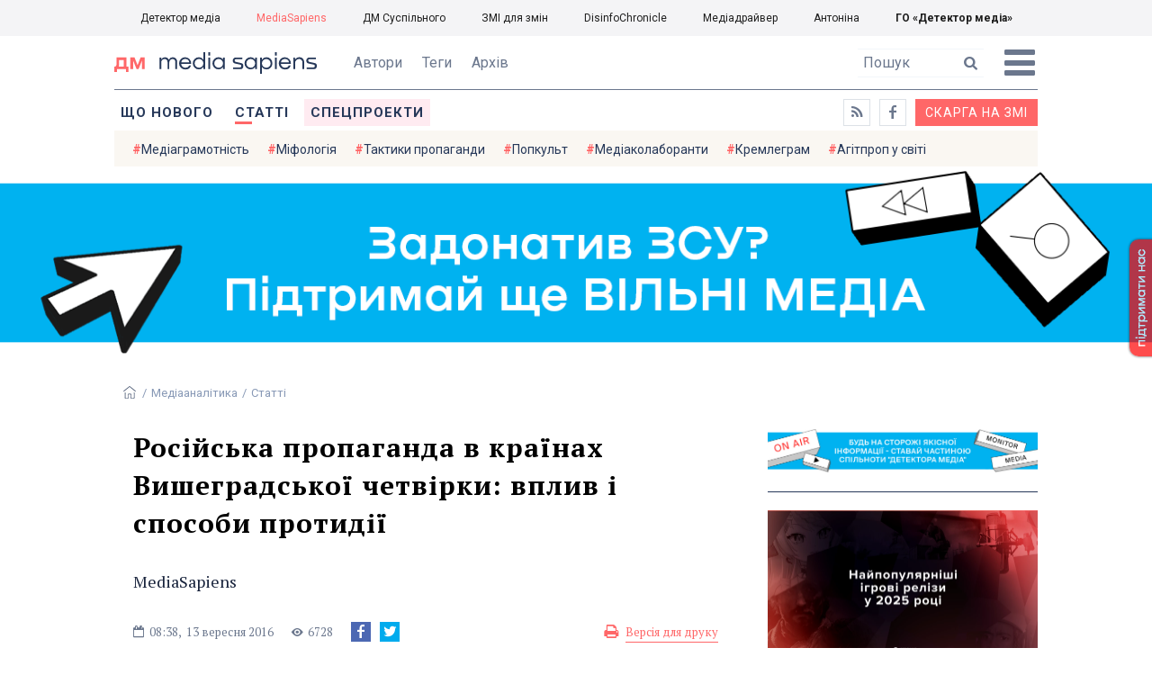

--- FILE ---
content_type: text/html; charset=utf-8
request_url: https://ms.detector.media/mediaanalitika/post/17423/2016-09-13-rosiyska-propaganda-v-krainakh-vyshegradskoi-chetvirky-vplyv-i-sposoby-protydii/
body_size: 22105
content:
<!DOCTYPE html>
<html lang="uk">
<head>
<meta http-equiv="content-type" content="text/html; charset=utf-8"/>

<base href="https://ms.detector.media/">
<link type="image/x-icon" href="/content/506/image/favicon.ico" rel="shortcut icon" />

<link rel="canonical" href="https://ms.detector.media/mediaanalitika/post/17423/2016-09-13-rosiyska-propaganda-v-krainakh-vyshegradskoi-chetvirky-vplyv-i-sposoby-protydii/" />


<meta name="viewport" content="width=device-width, initial-scale=1, user-scalable=yes">
        
<title>Російська пропаганда в країнах Вишеградської четвірки: вплив і способи протидії - MediaSapiens.</title>
            
<meta name="description" content="Вплив кремлівської пропаганди відчувається в усіх чотирьох країнах: Чехії, Угорщині, Польщі та Словаччині. Експерти вважають, що лише викривати її недостатньо. Найефективніші методи протидії &ndash; критичне мислення, вивчення українського досвіду й підтримка якісних російськомовних медіа.">
            
<meta name="keywords" content="ТИП Статті,російська пропаганда,Польща,Угорщина,Медіааналітика,Чехія,Словаччина,протидія пропаганді,Вишеградська четвірка,mediasapiens,ДМ">
<meta name="news_keywords" content="ТИП Статті,російська пропаганда,Польща,Угорщина,Медіааналітика,Чехія,Словаччина,протидія пропаганді,Вишеградська четвірка,mediasapiens,ДМ" />

            
<meta name="robots" content="max-image-preview:standard">
<meta name="image" content="https://ms.detector.media/doc/images/news/17423/ArticleImage_17423.png">
<link rel="image_src" href="https://ms.detector.media/doc/images/news/17423/ArticleImage_17423.png">

<meta name="Author" content="MediaSapiens" />
            
<meta property="fb:app_id" content="1996377033719321"/>

<meta property="og:locale" content="uk_UA" />
<meta property="og:title" content="Російська пропаганда в країнах Вишеградської четвірки: вплив і способи протидії"/>
<meta property="og:type" content="article"/>
<meta property="og:url" content="https://ms.detector.media/mediaanalitika/post/17423/2016-09-13-rosiyska-propaganda-v-krainakh-vyshegradskoi-chetvirky-vplyv-i-sposoby-protydii/"/>
<meta property="og:site_name" content="ms.detector.media"/>
<meta property="og:description" content="Вплив кремлівської пропаганди відчувається в усіх чотирьох країнах: Чехії, Угорщині, Польщі та Словаччині. Експерти вважають, що лише викривати її недостатньо. Найефективніші методи протидії &ndash; критичне мислення, вивчення українського досвіду й підтримка якісних російськомовних медіа."/>
<meta property="og:updated_time" content="2016-09-13T08:38:00+03:00" />
<meta property="og:image:width" content="610"/>
<meta property="og:image:height" content="348"/>
<meta property="og:image" content="https://ms.detector.media/doc/images/news/17423/ArticleImage_17423.png" />
<meta property="og:image:alt" content="Російська пропаганда в країнах Вишеградської четвірки: вплив і способи протидії"/>
<link rel="apple-touch-icon" href="/content/506/image/apple-touch-icon.png">

<meta property="article:section" content="Статті" />
<meta property="article:published_time" content="2016-09-13T08:38:00+03:00" />
<meta property="article:author" content="MediaSapiens">
<meta property="article:tag" content="ТИП Статті,російська пропаганда,Польща,Угорщина,Медіааналітика,Чехія,Словаччина,протидія пропаганді,Вишеградська четвірка,mediasapiens,ДМ" />
<meta property="article:modified_time" content="2016-09-13T08:38:00+03:00" />

<meta name="twitter:card" content="summary">
<meta name="twitter:creator" content="creator">
<meta name="twitter:site" content="@DetectorMedia">
<meta name="twitter:url" content="https://ms.detector.media/mediaanalitika/post/17423/2016-09-13-rosiyska-propaganda-v-krainakh-vyshegradskoi-chetvirky-vplyv-i-sposoby-protydii/" />
<meta name="twitter:description" content="Вплив кремлівської пропаганди відчувається в усіх чотирьох країнах: Чехії, Угорщині, Польщі та Словаччині. Експерти вважають, що лише викривати її недостатньо. Найефективніші методи протидії &ndash; критичне мислення, вивчення українського досвіду й підтримка якісних російськомовних медіа." />
<meta name="twitter:title" content="Російська пропаганда в країнах Вишеградської четвірки: вплив і способи протидії" />
<meta name="twitter:image" content="https://ms.detector.media/doc/images/news/17423/ArticleImage_17423.png" />
<meta name="twitter:image:src" content="https://ms.detector.media/doc/images/news/17423/ArticleImage_17423.png">




<script type="application/ld+json">
{
    "@context": "https://schema.org",
    "@type": "NewsArticle",
    "headline": "Російська пропаганда в країнах Вишеградської четвірки: вплив і способи протидії",
    "name": "Російська пропаганда в країнах Вишеградської четвірки: вплив і способи протидії",
    "url": "https://ms.detector.media/mediaanalitika/post/17423/2016-09-13-rosiyska-propaganda-v-krainakh-vyshegradskoi-chetvirky-vplyv-i-sposoby-protydii/",
    "datePublished": "2016-09-13T08:38:00+03:00",
    "dateModified": "2016-09-13T08:38:00+03:00",
    "description": "Вплив кремлівської пропаганди відчувається в усіх чотирьох країнах: Чехії, Угорщині, Польщі та Словаччині. Експерти вважають, що лише викривати її недостатньо. Найефективніші методи протидії &ndash; критичне мислення, вивчення українського досвіду й підтримка якісних російськомовних медіа.",
    "mainEntityOfPage": {
        "@type":"WebPage",
        "@id":"https://ms.detector.media/mediaanalitika/post/17423/2016-09-13-rosiyska-propaganda-v-krainakh-vyshegradskoi-chetvirky-vplyv-i-sposoby-protydii/"
    },
    "author": {
    "@type": "Person",
    "name": "MediaSapiens"
    },
    "image": {
        "@type": "ImageObject",
        "url": "https://ms.detector.media/doc/images/news/17423/ArticleImage_17423.png",
        "width": 610,
        "height": 348
    },
    "publisher": {
        "@type": "Organization",
        "name": "Детектор медіа",
        "logo": {
            "@type": "ImageObject",
            "url": "https://ms.detector.media/content/506/image/logo_ms.jpg",
            "width": 1200,
            "height": 1200
        }
    }
    
}
</script>




<link rel="stylesheet" property="stylesheet" type="text/css" href="/content/506/css/style.css?v=45" >
<link rel="stylesheet" property="stylesheet" type="text/css" href="/content/506/css/style.9x.css?v=15" />
<link rel="stylesheet" property="stylesheet" type="text/css" href="/content/506/css/style.7x.css?v=14" />
<link rel="stylesheet" property="stylesheet" type="text/css" href="/content/506/css/style.3x.css?v=14" />

<link rel="stylesheet" property="stylesheet" type="text/css" href="/modules/md_scrollpage/md.scrollpage.css?v=1" />
<link rel="stylesheet" property="stylesheet" type="text/css" href="/modules/archive/class.archive.css?v=1" />
<link rel="stylesheet" property="stylesheet" type="text/css" href="/modules/md_vote/md.vote.css?v=4" />
<link rel="stylesheet" property="stylesheet" type="text/css" media="all" href="/modules/md_photobank/md.photobank.css?v=4"/>
<link rel="stylesheet" property="stylesheet" type="text/css" media="all" href="/modules/md_filebase/md.filebase.css?v=2"/>

<script src="/modules/md_photobank/md.photobank.js"></script>
<script src="/scripts/scripts.js?v=7"></script>

<link type="application/rss+xml" title="Російська пропаганда в країнах Вишеградської четвірки: вплив і способи протидії - MediaSapiens." href="https://ms.detector.media/rss/" rel="alternate" />


<link rel="stylesheet" property="stylesheet" type="text/css" href="/content/506/css/brendering.css?v=7" />



<link href="https://fonts.googleapis.com/css?family=PT+Serif:400,400i,700,700i&display=swap&subset=cyrillic,cyrillic-ext,latin-ext" rel="stylesheet">
<link href="https://fonts.googleapis.com/css?family=Roboto:400,400i,500,500i,700,700i&display=swap&subset=cyrillic,cyrillic-ext" rel="stylesheet">

<!--head script-->


<!-- Global site tag (gtag.js) - Google Analytics -->
<script async src="https://www.googletagmanager.com/gtag/js?id=UA-16884753-2"></script>
<script>
  window.dataLayer = window.dataLayer || [];
  function gtag(){dataLayer.push(arguments);}
  gtag('js', new Date());

  gtag('config', 'UA-16884753-2');
  gtag('config', 'UA-199631694-1');
  gtag('config', 'AW-609896921');
</script>
<!-- End Google Analytics --></head><body id="body" class=""><div class="banner_brend"></div><div class="dm_brend"><div class="menu_4"><div class="sitemenu_title siteid_610 sitetype_S sitelimit_0 sitelevel_1 site_mset site_mset_610"><div class="sitemenu_link"><a href="/page//page/podsites//">Проєкти ГО «ДЕТЕКТОР МЕДІА»</a><div class="sitepodmenu_1"><div class="sitemenu_title siteid_611 sitetype_R sitelimit_0 sitelevel_0 "><div class="sitemenu_link"><a href="https://detector.media/">Детектор медіа</a></div></div><div class="sitemenu_title siteid_612 sitetype_R sitelimit_1 sitelevel_0 site_mset site_mset_612"><div class="sitemenu_link"><a href="/">MediaSapiens</a></div></div><div class="sitemenu_title siteid_613 sitetype_R sitelimit_2 sitelevel_0 "><div class="sitemenu_link"><a href="https://stv.detector.media">ДМ Суспільного</a></div></div><div class="sitemenu_title siteid_614 sitetype_R sitelimit_3 sitelevel_0 "><div class="sitemenu_link"><a href="https://zz.detector.media">ЗМІ для змін</a></div></div><div class="sitemenu_title siteid_617 sitetype_R sitelimit_4 sitelevel_0 "><div class="sitemenu_link"><a href="https://desinfo.detector.media/">DisinfoChronicle</a></div></div><div class="sitemenu_title siteid_607 sitetype_R sitelimit_5 sitelevel_0 "><div class="sitemenu_link"><a href="http://mediadriver.online">Медіадрайвер</a></div></div><div class="sitemenu_title siteid_618 sitetype_R sitelimit_6 sitelevel_0 "><div class="sitemenu_link"><a href="https://antonina.detector.media">Антоніна</a></div></div><div class="sitemenu_title siteid_608 sitetype_R sitelimit_7 sitelevel_0 "><div class="sitemenu_link"><a href="https://go.detector.media">ГО «Детектор медіа»</a></div></div></div></div></div></div><div class="siteSubMenu" id="siteSubMenu"><div class="submenu_blk_2"><div class="clsBtnBlk"><div class="clsBtnOff" onclick="rplClass('body','menu_show','menu_hide');"></div><div class="clsBtnOn" onclick="rplClass('body','menu_hide','menu_show');"></div></div><div class="siteHeadLogo"><a href="https://detector.media" class="dop_logo"></a><a href="/" class="ind_logo"></a></div><div class="submenu_blk"><div class="submenu_title subid_508 subtype_E sublimit_0 sublevel_1 "><div class="submenu_link"><a href="/authors/all/">Автори</a><div class="subpodmenu_1"></div></div></div><div class="submenu_title subid_523 subtype_E sublimit_1 sublevel_1 "><div class="submenu_link"><a href="/tag/all/">Теги</a><div class="subpodmenu_1"></div></div></div><div class="submenu_title subid_509 subtype_E sublimit_2 sublevel_1 "><div class="submenu_link"><a href="/archive/">Архів</a><div class="subpodmenu_1"></div></div></div></div><div class="top_search"><form action="https://ms.detector.media/search/" method="post"><div class="top_search_txt"><input type="text" name="search" value=" Пошук" onfocus="if(this.value==' Пошук')this.value='';" onblur="if(this.value=='')this.value=' Пошук';"></div><div class="top_search_btn"><input type="submit" value="f"></div></form></div></div></div><div class="siteTopMenu" id="siteTopMenu"><div class="topmenu_blk"><div class="topmenu_blk_in"><div class="topmenu_title topid_503 toptype_E toplimit_0 toplevel_1 "><div class="topmenu_link"><a href="/type/1/">Що нового</a><div class="toppodmenu_1"></div></div></div><div class="topmenu_title topid_504 toptype_E toplimit_1 toplevel_1 top_mset top_mset_504"><div class="topmenu_link"><a href="/type/4/">Статті</a><div class="toppodmenu_1"></div></div></div><div class="topmenu_title topid_505 toptype_E toplimit_2 toplevel_1 "><div class="topmenu_link"><a href="/type/5/">Інтерв'ю</a><div class="toppodmenu_1"></div></div></div><div class="topmenu_title topid_507 toptype_E toplimit_3 toplevel_1 "><div class="topmenu_link"><a href="/type/11/">Мультимедіа</a><div class="toppodmenu_1"></div></div></div><div class="topmenu_title topid_621 toptype_R toplimit_4 toplevel_1 "><div class="topmenu_link"><a href="/tag/19278/">Центр досліджень</a><div class="toppodmenu_1"></div></div></div><div class="topmenu_title topid_521 toptype_E toplimit_5 toplevel_1 "><div class="topmenu_link"><a href="/module/specprojects/">Спецпроекти</a><div class="toppodmenu_1"></div></div></div><div class="topmenu_title topid_520 toptype_E toplimit_6 toplevel_1 "><div class="topmenu_link"><a href="https://docs.google.com/forms/d/e/1FAIpQLSd_qr3Gt3hVmJVV6f81_HJsg-H7lUwW_piTGHH0734oCqKGig/viewform?usp=sf_link">Скарга на ЗМІ</a><div class="toppodmenu_1"></div></div></div><div class="topmenu_title topid_519 toptype_E toplimit_7 toplevel_1 "><div class="topmenu_link"><a href="https://www.facebook.com/ms.detector.media/">a</a><div class="toppodmenu_1"></div></div></div><div class="topmenu_title topid_516 toptype_E toplimit_8 toplevel_1 "><div class="topmenu_link"><a href="/rss/">e</a><div class="toppodmenu_1"></div></div></div><div class="topmenu_title topid_619 toptype_R toplimit_9 toplevel_1 "><div class="topmenu_link"><a href="/tag/17439/">Індекс медіаграмотності</a><div class="toppodmenu_1"></div></div></div></div></div></div><div class="siteTagMenu" id="siteTagMenu"><div class="tagmenu_blk"><div class="tagmenu_title tagmenu_limit_1  "><a href="/tag/21/">Медіаграмотність</a></div><div class="tagmenu_title tagmenu_limit_2  "><a href="/tag/5850/">Міфологія</a></div><div class="tagmenu_title tagmenu_limit_3  "><a href="/tag/18807/">Тактики пропаганди</a></div><div class="tagmenu_title tagmenu_limit_4  "><a href="/tag/18288/">Попкульт</a></div><div class="tagmenu_title tagmenu_limit_5  "><a href="/tag/18786/">Медіаколаборанти</a></div><div class="tagmenu_title tagmenu_limit_6  "><a href="/tag/18806/">Кремлеграм</a></div><div class="tagmenu_title tagmenu_limit_7  "><a href="/tag/18808/">Агітпроп у світі</a></div><div class="tagmenu_title tagmenu_limit_8  "><a href="/tag/18126/">MediaSapiens пояснює</a></div><div class="tagmenu_title tagmenu_limit_9  "><a href="/tag/18073/">Досьє</a></div><div class="tagmenu_title tagmenu_limit_10 tagmenu_end "><a href="/tag/896/">моніторинг</a></div></div></div><div class="up_menu_blk"><div class="up_menu_1 up_menu"><div class="up_menu_ttl">ГОЛОВНЕ МЕНЮ</div><div class="topmenu_title topid_503 toptype_E toplimit_0 toplevel_1 "><div class="topmenu_link"><a href="/type/1/">Що нового</a><div class="toppodmenu_1"></div></div></div><div class="topmenu_title topid_504 toptype_E toplimit_1 toplevel_1 top_mset top_mset_504"><div class="topmenu_link"><a href="/type/4/">Статті</a><div class="toppodmenu_1"></div></div></div><div class="topmenu_title topid_505 toptype_E toplimit_2 toplevel_1 "><div class="topmenu_link"><a href="/type/5/">Інтерв'ю</a><div class="toppodmenu_1"></div></div></div><div class="topmenu_title topid_507 toptype_E toplimit_3 toplevel_1 "><div class="topmenu_link"><a href="/type/11/">Мультимедіа</a><div class="toppodmenu_1"></div></div></div><div class="topmenu_title topid_621 toptype_R toplimit_4 toplevel_1 "><div class="topmenu_link"><a href="/tag/19278/">Центр досліджень</a><div class="toppodmenu_1"></div></div></div><div class="topmenu_title topid_521 toptype_E toplimit_5 toplevel_1 "><div class="topmenu_link"><a href="/module/specprojects/">Спецпроекти</a><div class="toppodmenu_1"></div></div></div><div class="topmenu_title topid_520 toptype_E toplimit_6 toplevel_1 "><div class="topmenu_link"><a href="https://docs.google.com/forms/d/e/1FAIpQLSd_qr3Gt3hVmJVV6f81_HJsg-H7lUwW_piTGHH0734oCqKGig/viewform?usp=sf_link">Скарга на ЗМІ</a><div class="toppodmenu_1"></div></div></div><div class="topmenu_title topid_519 toptype_E toplimit_7 toplevel_1 "><div class="topmenu_link"><a href="https://www.facebook.com/ms.detector.media/">a</a><div class="toppodmenu_1"></div></div></div><div class="topmenu_title topid_516 toptype_E toplimit_8 toplevel_1 "><div class="topmenu_link"><a href="/rss/">e</a><div class="toppodmenu_1"></div></div></div><div class="topmenu_title topid_619 toptype_R toplimit_9 toplevel_1 "><div class="topmenu_link"><a href="/tag/17439/">Індекс медіаграмотності</a><div class="toppodmenu_1"></div></div></div></div><div class="up_menu_2 up_menu"><div class="tagmenu_title tagmenu_limit_1  "><a href="/tag/21/">Медіаграмотність</a></div><div class="tagmenu_title tagmenu_limit_2  "><a href="/tag/5850/">Міфологія</a></div><div class="tagmenu_title tagmenu_limit_3  "><a href="/tag/18807/">Тактики пропаганди</a></div><div class="tagmenu_title tagmenu_limit_4  "><a href="/tag/18288/">Попкульт</a></div><div class="tagmenu_title tagmenu_limit_5  "><a href="/tag/18786/">Медіаколаборанти</a></div><div class="tagmenu_title tagmenu_limit_6  "><a href="/tag/18806/">Кремлеграм</a></div><div class="tagmenu_title tagmenu_limit_7  "><a href="/tag/18808/">Агітпроп у світі</a></div><div class="tagmenu_title tagmenu_limit_8  "><a href="/tag/18126/">MediaSapiens пояснює</a></div><div class="tagmenu_title tagmenu_limit_9  "><a href="/tag/18073/">Досьє</a></div><div class="tagmenu_title tagmenu_limit_10 tagmenu_end "><a href="/tag/896/">моніторинг</a></div></div><div class="up_menu_2 up_menu"><div class="submenu_title subid_508 subtype_E sublimit_0 sublevel_1 "><div class="submenu_link"><a href="/authors/all/">Автори</a><div class="subpodmenu_1"></div></div></div><div class="submenu_title subid_523 subtype_E sublimit_1 sublevel_1 "><div class="submenu_link"><a href="/tag/all/">Теги</a><div class="subpodmenu_1"></div></div></div><div class="submenu_title subid_509 subtype_E sublimit_2 sublevel_1 "><div class="submenu_link"><a href="/archive/">Архів</a><div class="subpodmenu_1"></div></div></div></div><div class="up_menu_3 up_menu"><div class="up_menu_ttl">ПРОЕКТИ ГО «ДЕТЕКТОР МЕДІА»</div><div class="sitemenu_title siteid_610 sitetype_S sitelimit_0 sitelevel_1 site_mset site_mset_610"><div class="sitemenu_link"><a href="/page//page/podsites//">Проєкти ГО «ДЕТЕКТОР МЕДІА»</a><div class="sitepodmenu_1"><div class="sitemenu_title siteid_611 sitetype_R sitelimit_0 sitelevel_0 "><div class="sitemenu_link"><a href="https://detector.media/">Детектор медіа</a></div></div><div class="sitemenu_title siteid_612 sitetype_R sitelimit_1 sitelevel_0 site_mset site_mset_612"><div class="sitemenu_link"><a href="/">MediaSapiens</a></div></div><div class="sitemenu_title siteid_613 sitetype_R sitelimit_2 sitelevel_0 "><div class="sitemenu_link"><a href="https://stv.detector.media">ДМ Суспільного</a></div></div><div class="sitemenu_title siteid_614 sitetype_R sitelimit_3 sitelevel_0 "><div class="sitemenu_link"><a href="https://zz.detector.media">ЗМІ для змін</a></div></div><div class="sitemenu_title siteid_617 sitetype_R sitelimit_4 sitelevel_0 "><div class="sitemenu_link"><a href="https://desinfo.detector.media/">DisinfoChronicle</a></div></div><div class="sitemenu_title siteid_607 sitetype_R sitelimit_5 sitelevel_0 "><div class="sitemenu_link"><a href="http://mediadriver.online">Медіадрайвер</a></div></div><div class="sitemenu_title siteid_615 sitetype_R sitelimit_6 sitelevel_0 "><div class="sitemenu_link"><a href="https://video.detector.media">Відеотека</a></div></div><div class="sitemenu_title siteid_616 sitetype_R sitelimit_7 sitelevel_0 "><div class="sitemenu_link"><a href="https://vybory.detector.media">Вибори та ЗМІ</a></div></div><div class="sitemenu_title siteid_618 sitetype_R sitelimit_8 sitelevel_0 "><div class="sitemenu_link"><a href="https://antonina.detector.media">Антоніна</a></div></div><div class="sitemenu_title siteid_608 sitetype_R sitelimit_9 sitelevel_0 "><div class="sitemenu_link"><a href="https://go.detector.media">ГО «Детектор медіа»</a></div></div><div class="sitemenu_title siteid_620 sitetype_R sitelimit_10 sitelevel_0 "><div class="sitemenu_link"><a href="https://detector.media/tag/29364/">Ньюспалм</a></div></div></div></div></div></div></div><div class="content"><div class="content_in"><!--container--><div class="container"><div class="md_banner_zone mdb_t1 mdb_bs8 mdb_zs5"><a class="md_banner_link" href="/bclick.php?/8/" ><img class="md_banner_img" src="/php_uploads/modules/md_banner/506/8.png?t=1738253906" alt="" /></a></div><script src="/scripts/correction.js"></script><div class="art_tree show_3x"><div class="artCatBlk"><div class="catHome"><a href="/"></a></div><div class="catName">/</div><div class="catName"><a href="https://ms.detector.media/category/mediaanalitika/">Медіааналітика</a></div><div class="catName">/</div><div class="catName"><a href="https://ms.detector.media/type/4/">Статті</a></div></div></div><div class="specpblk "><div class="specimg"><img src="/doc/images/news/17423/i75_ArticleImage_17423.png" alt="Російська пропаганда в країнах Вишеградської четвірки: вплив і способи протидії"/></div><div class="specinfo"><div class="artTitleBlk"><h1>Російська пропаганда в країнах Вишеградської четвірки: вплив і способи протидії</h1></div><div class="artDateBlk"><div class="artTime">08:38,</div><div class="artDate">13 Вересня 2016</div></div><div class="artCountsBLK"><div class="artCounts">6728</div></div><div class="artPrintBLK"><a href="https://ms.detector.media/print/17423/" target="_blank" rel="nofollow">Версія для друку</a></div></div></div><div class="lining"><div class="article_page art_mtype_0  art_cat_563 art_cat_605 art_cat_506 art_cat_1 art_type_4  arttag_9 arttag_47 arttag_323 arttag_951 arttag_1667 arttag_1948 arttag_4421 arttag_9089 arttag_13760" id="elem"><div class="artCatBlk hide_3x"><div class="catHome"><a href="/"></a></div><div class="catName">/</div><div class="catName"><a href="https://ms.detector.media/category/mediaanalitika/">Медіааналітика</a></div><div class="catName">/</div><div class="catName"><a href="https://ms.detector.media/type/4/">Статті</a></div></div><div class="left_line"><div class="line_bot"></div><div class="vse_blklink innews_blk" ><div class="vse_blklink innews_blkTitle"><a href="https://ms.detector.media/type/1/">Що нового</a></div><div class="vse_blklink innews_blkList"><div class="vse_blklink innews_blkPost vse_blklink innews_limit_1 vse_blklink innews_type_1 global_ptype_1  global_atype_1"><a class="vse_blklink innews_lihkFon" href="https://ms.detector.media/withoutsection/post/38852/2026-01-15-liniya-112-pochala-pryymaty-zvernennya-pro-vidsutnist-teplo-vodo-ta-elektropostachannya/"></a><div class="vse_blklink innews_blkPostDate global_pdate"><span>15</span> <span>Січня</span> <span>2026</span></div><div class="vse_blklink innews_blkPostTitle global_ptitle"><a href="https://ms.detector.media/withoutsection/post/38852/2026-01-15-liniya-112-pochala-pryymaty-zvernennya-pro-vidsutnist-teplo-vodo-ta-elektropostachannya/" >Лінія 112 почала приймати звернення про відсутність тепло-, водо- та електропостачання</a></div></div><div class="vse_blklink innews_blkPost vse_blklink innews_limit_2 vse_blklink innews_type_1 global_ptype_1  global_atype_1"><a class="vse_blklink innews_lihkFon" href="https://ms.detector.media/internet/post/38851/2026-01-15-chatbot-grok-bilshe-ne-redaguvatyme-foto-lyudey-u-vidvertomu-odyazi/"></a><div class="vse_blklink innews_blkPostDate global_pdate"><span>15</span> <span>Січня</span> <span>2026</span></div><div class="vse_blklink innews_blkPostTitle global_ptitle"><a href="https://ms.detector.media/internet/post/38851/2026-01-15-chatbot-grok-bilshe-ne-redaguvatyme-foto-lyudey-u-vidvertomu-odyazi/" >Чатбот Grok більше не редагуватиме фото людей у відвертому одязі</a></div></div><div class="vse_blklink innews_blkPost vse_blklink innews_limit_3 vse_blklink innews_type_1 global_ptype_1  global_atype_1"><a class="vse_blklink innews_lihkFon" href="https://ms.detector.media/trendi/post/38850/2026-01-15-aktor-metyu-makkonakhi-zareiestruvav-sebe-yak-torgovu-marku-dlya-borotby-z-nepravomirnym-vykorystannyam-shi/"></a><div class="vse_blklink innews_blkPostDate global_pdate"><span>15</span> <span>Січня</span> <span>2026</span></div><div class="vse_blklink innews_blkPostTitle global_ptitle"><a href="https://ms.detector.media/trendi/post/38850/2026-01-15-aktor-metyu-makkonakhi-zareiestruvav-sebe-yak-torgovu-marku-dlya-borotby-z-nepravomirnym-vykorystannyam-shi/" >Актор Метью Макконахі зареєстрував себе як торгову марку для боротьби з неправомірним використанням ШІ</a></div></div><div class="vse_blklink innews_blkPost vse_blklink innews_limit_4 vse_blklink innews_type_1 global_ptype_1  global_atype_1"><a class="vse_blklink innews_lihkFon" href="https://ms.detector.media/trendi/post/38849/2026-01-15-u-dii-pochalosya-golosuvannya-za-sklad-natsionalnoi-rady-z-pytan-molodi/"></a><div class="vse_blklink innews_blkPostDate global_pdate"><span>15</span> <span>Січня</span> <span>2026</span></div><div class="vse_blklink innews_blkPostTitle global_ptitle"><a href="https://ms.detector.media/trendi/post/38849/2026-01-15-u-dii-pochalosya-golosuvannya-za-sklad-natsionalnoi-rady-z-pytan-molodi/" >У &laquo;Дії&raquo; почалося голосування за склад Національної ради з питань молоді</a></div></div><div class="vse_blklink innews_blkPost vse_blklink innews_limit_5 vse_blklink innews_end vse_blklink innews_type_1 global_ptype_1  global_atype_1"><a class="vse_blklink innews_lihkFon" href="https://ms.detector.media/trendi/post/38847/2026-01-15-reporter-10-shkolyariv-peremogly-v-natsionalnomu-konkursi-uchnivskykh-videosyuzhetiv/"></a><div class="vse_blklink innews_blkPostDate global_pdate"><span>15</span> <span>Січня</span> <span>2026</span></div><div class="vse_blklink innews_blkPostTitle global_ptitle"><a href="https://ms.detector.media/trendi/post/38847/2026-01-15-reporter-10-shkolyariv-peremogly-v-natsionalnomu-konkursi-uchnivskykh-videosyuzhetiv/" >&laquo;Репортер&raquo;: 10 школярів перемогли в національному конкурсі учнівських відеосюжетів</a></div></div></div><div class="vse_blklink innews_blkLink global_blklink"><a href="https://ms.detector.media/type/1/">Що нового</a></div></div><div class="artOtherBLK"><div class="artOtherInfo">Помітили помилку?<br /> Виділіть її та натисніть Ctrl + Enter —<br /> ми виправимo</div></div></div><div class="right_dblLine"><div class="centerLine"><div class="artBlock" id="artBlock"><div class="artTitleBlk"><h1>Російська пропаганда в країнах Вишеградської четвірки: вплив і способи протидії</h1></div><div class="artAuthors"><div class="artAuthor artAlimit_1 artEnd"><div class="artInfoBlk"><div class="artAuthorBlk"><div class="artAuthorInfo"><a href="https://ms.detector.media/authors/33/">MediaSapiens</a></div></div></div></div></div><div class="artDateBlk"><div class="artTime">08:38,</div><div class="artDate">13 Вересня 2016</div></div><div class="artCountsBLK"><div class="artCounts">6728</div></div><div class="artSocBLK" id="artSocBLK" style=""><a class="soc_fb" rel="nofollow" target="_blank" href="https://www.facebook.com/sharer.php?u=https%3A%2F%2Fms.detector.media%2Fmediaanalitika%2Fpost%2F17423%2F2016-09-13-rosiyska-propaganda-v-krainakh-vyshegradskoi-chetvirky-vplyv-i-sposoby-protydii%2F" title="Facebook"><img src="https://ms.detector.media/modules/social/socialmg/top/facebook.png" alt="" /></a><a class="soc_tw" rel="nofollow" target="_blank" href="https://twitter.com/intent/tweet?url=https%3A%2F%2Fms.detector.media%2Fmediaanalitika%2Fpost%2F17423%2F2016-09-13-rosiyska-propaganda-v-krainakh-vyshegradskoi-chetvirky-vplyv-i-sposoby-protydii%2F&text=%D0%A0%D0%BE%D1%81%D1%96%D0%B9%D1%81%D1%8C%D0%BA%D0%B0%20%D0%BF%D1%80%D0%BE%D0%BF%D0%B0%D0%B3%D0%B0%D0%BD%D0%B4%D0%B0%20%D0%B2%20%D0%BA%D1%80%D0%B0%D1%97%D0%BD%D0%B0%D1%85%20%D0%92%D0%B8%D1%88%D0%B5%D0%B3%D1%80%D0%B0%D0%B4%D1%81%D1%8C%D0%BA%D0%BE%D1%97%20%D1%87%D0%B5%D1%82%D0%B2%D1%96%D1%80%D0%BA%D0%B8%3A%20%D0%B2%D0%BF%D0%BB%D0%B8%D0%B2%20%D1%96%20%D1%81%D0%BF%D0%BE%D1%81%D0%BE%D0%B1%D0%B8%20%D0%BF%D1%80%D0%BE%D1%82%D0%B8%D0%B4%D1%96%D1%97" title="Twitter"><img src="https://ms.detector.media/modules/social/socialmg/top/twitter.png" alt="" /></a><a class="soc_link" rel="nofollow" target="_blank" onclick="navigator.clipboard.writeText('https://ms.detector.media/mediaanalitika/post/17423/2016-09-13-rosiyska-propaganda-v-krainakh-vyshegradskoi-chetvirky-vplyv-i-sposoby-protydii/');" title="Copy link"></a></div><div class="artPrintBLK"><a href="https://ms.detector.media/print/17423/" target="_blank" rel="nofollow">Версія для друку</a></div><div class="artContentBlk" id="artelem"><div class="artSocLine">
<script type="text/javascript">
artelem.onclick = function(event) {    
    if(event.target != "[object HTMLImageElement]"){
    
    //} else if(event.target.id == "art_full_alls"){
    } else if(event.target.id && event.target.id != "art_full_ind"){
        //alert ("ай-яай-яай");
    } else if(event.target=="[object HTMLImageElement]"){
        
        if(event.target.id != "art_full_ind"){
            document.getElementById("art_full_alls").src = event.target.src;
        } else {
            document.getElementById("art_full_alls").src = "/doc/images/news/17423/ArticleImage_17423.png";
        }
        show("artImgBlkFull");
    }
}
</script><div class="artImgBlkFull" id="artImgBlkFull" onclick="hide('artImgBlkFull');"><img src="/doc/images/news/17423/ArticleImage_17423.png" alt="Російська пропаганда в країнах Вишеградської четвірки: вплив і способи протидії" id="art_full_alls"/></div><div class="artImgBlk"><img src="/doc/images/news/17423/i75_ArticleImage_17423.png" title="Російська пропаганда в країнах Вишеградської четвірки: вплив і способи протидії" alt="Російська пропаганда в країнах Вишеградської четвірки: вплив і способи протидії" id="art_full_ind"/></div></div><div class="artLeadBlk">Вплив кремлівської пропаганди відчувається в усіх чотирьох країнах: Чехії, Угорщині, Польщі та Словаччині. Експерти вважають, що лише викривати її недостатньо. Найефективніші методи протидії &ndash; критичне мислення, вивчення українського досвіду й підтримка якісних російськомовних медіа.</div><p>Опублікований звіт <a href="http://www.pssi.cz/publications/44-summary-of-closed-door-roundtable-countering-pro-russian-disinformation-31-5-2016.htm">&laquo;Протидія проросійській дезінформації: Поточні виклики та шлях уперед&raquo;</a> &ndash; це короткий підсумок серії закритих експертних засідань за круглим столом, які відбувалися&nbsp; в Празі 31 травня 2016 року. Більше як 30 експертів, активістів і журналістів із Чехії, Угорщини, Польщі, Словаччини та України взяли участь у заході.</p>
<p>Загальною метою було оцінювання готовності Заходу до поточних викликів, обговорення різних ініціатив та найкращих практик, які можна було б використати для ефективної протидії проросійській дезінформації в регіоні. Зустріч організував Празький інститут досліджень у сфері безпеки, за підтримки міністерства закордонних справ Чеської Республіки, Бібліотеки ім. Вацлава Гавела та Фонду &laquo;Відкрите суспільство&raquo;.</p>
<p>Звіт має дві частини: обговорення впливу російської пропаганди в Україні та країнах Вишеградської четвірки.</p>
<p><em>MediaSapiens</em><em> публікує витяги зі звіту та ключові рекомендації експертів.</em></p>
<p align="center"><strong>Російська пропаганда в Україні</strong></p>
<p>Ведучи дискусії про російську пропагандистську діяльність в Україні, потрібно розуміти, що інструменти впливу на громадську думку виходять далеко за часові рамки нинішнього конфлікту.</p>
<p>Багато медіавпливів існувало задовго до 2014 року, ще до Помаранчевої революції 2004 року, але вони залишалися поза увагою Заходу. Російські фільми й серіали, наприклад, щодня поширювали меседжі про те, що росіяни та українці мають спільну культуру, спосіб життя й історію. Деякі російські телеканали 22 години на день транслювали фільми, що підкреслювали схожість між двома країнами, насаджуючи в українській громадськості наратив &laquo;бути росіянином&raquo;.</p>
<p>Частково це явище можна пояснити кризою ідентичності, через яку народ страждав після розпаду Радянського Союзу. До того як спалахнули перші сутички два роки тому, у південних і східних районах значна частина населення (до 10%) відчувала себе частиною СРСР, а не України.</p>
<p>Це стало результатом неефективної державної політики, яку треба було б спрямувати на зміцнення почуття національної ідентичності.</p>
<p>Під час обговорення експертна група дійшла таких висновків.</p>
<p>&bull; Російська пропаганда присутня на українському телебаченні протягом багатьох років. Проте вона залишалась поза увагою національних структур, які відповідальні за безпеку, та Заходу. Як наслідок виникає необхідність більш комплексного підходу до моніторингу ситуації, тому що така активність може залишатися непоміченою протягом досить тривалого часу.</p>
<p>&bull; Зазвичай регіони з гіршими соціально-економічними умовами сприйнятливіші до впливу російської пропаганди у зв'язку з вищим рівнем антиурядових настроїв. Таким чином, слід приділяти особливу увагу подібним регіонам у Центральній Європі, оскільки антиурядові настрої сприяють російській пропаганді.</p>
<p>&bull; Відсутність достовірних джерел інформації в деяких регіонах і переважна кількість проросійських пропагандистських джерел у прикордонних районах, особливо в анексованому Криму, залишається серйозною проблемою. Водночас є потреба у високоякісних новинних ресурсах для російськомовної частини суспільства.</p>
<p>&bull; Незважаючи на заборону російських телеканалів, багато проросійських каналів досі існує в Україні через &laquo;олігархізацію ЗМІ&raquo;. Дуже часто пропаганда поширюється всередині цільової країни на законних підставах. Таким чином, країни Центральної Європи повинні використовувати різноманітніші інструменти, аніж проста заборона російських телеканалів, оскільки ефект таких заборон часто переоцінюють.</p>
<p>&bull; Зв'язок між місцевими й центральними органами влади, а також між урядом і громадянським суспільством в Україні недієздатний. Відсутність професійної комунікації уряду негативно позначається на зусиллях, спрямованих на розв&rsquo;язання проблеми проросійського дезінформаційного впливу.</p>
<p align="center"><strong>Проросійська пропаганда в країнах Вишеградської четвірки</strong></p>
<p><strong>Чехію та Словаччину</strong> вважають новим полем битви в інформаційній війні Кремля через потужну пропагандистську діяльність в обох країнах. Інструменти, які застосовують для поширення проросійської дезінформації, різноманітні: від ідеологічної маніпуляції громадянами, які через незнання підтримують дружній Москві наратив, до проросійських організацій, приватних осіб та &laquo;альтернативних новинних веб-сайтів&raquo;, що поширюють інтерпретацію позицій Росії.</p>
<p>Тому аудиторії в обох країнах іноді дістають помилкову, спотворену й упереджену інформацію. Значна частина аргументів, які проросійські сайти використовують, тяжіє до емоційної привабливості, що вписується в погляди чеських і словацьких громадян. Замість того щоб просувати свої наративи, проросійська дезінформація часто прагне дискредитувати роботу інших. Учасники дискусії відзначили, що ці методи значною мірою перевірені часом через радянську практику пропаганди, наприклад через підкреслення та демонізацію дій Заходу.</p>
<p>Ставлення <strong>польського суспільства</strong> до Росії значно відрізняється від ставлення інших країн Вишеградської групи. Згідно з опитуванням Pew center 2015 року, поляки бачать і Росію, і її лідера в дуже негативному світлі із часу анексії Криму, 81% респондентів зазначив, що не схвалює дії РФ. Продовження бойових дій у Східній Україні посилює страхи поляків щодо непередбачуваності Росії та робить Польщу найрадикальніше налаштованою європейською країною, яка протистоїть російській агресії проти України. Тож польське суспільство меншою мірою сприйнятливе до російської дезінформації.&nbsp;</p>
<p>Водночас це є дискусійним питанням, чи негативне ставлення до Росії та Путіна робить поляків умілішими в протистоянні російській пропаганді. Завдання російської пропаганди &ndash; підірвати довіру до європейських інституцій та розколоти членів ЄС. У цьому ключі Польща може бути вразливою мішенню для кремлівського антизахідного наративу. Оскільки ЄС нещодавно зіткнувся з кількома викликами, починаючи від безробіття серед молоді й завершуючи тероризмом, меседж про ЄС як невдалий проект створює простір для альтернативних думок і може стати мейнстримом.&nbsp;</p>
<p>На відміну від Чехії та Словаччини, в <strong>Угорщині</strong> спроби Кремля посилити проросійські настрої менш активні. Передусім тому, що тут немає особливої потреби їх посилювати: угорська влада тісно пов&rsquo;язана з Кремлем. Окрім цього, Угорщина не має спільної культури з Росією, отже, ідея панславізму тут меншою мірою прийнятна.</p>
<p>Під час засідань за круглим столом експертна група зробила такі висновки.</p>
<p>&bull; Викривальну діяльність (розвінчування) слід розглядати лише як один із багатьох інструментів, які може бути застосовано.</p>
<p>&bull; Найгострішою проблемою є демократизація знань, яка зростає та сприяє поширенню новинних інтернет-сайтів низької якості. Для протидії цьому зусилля, спрямовані на підвищення медіаграмотності, мають стати головним пріоритетом. Базова здатність розпізнати достовірні джерела інформації має вирішальне значення для стійкості суспільства до проросійських&nbsp; дезінформаційних атак.</p>
<p>&bull; Екстремізм, що зростає, та антиєвропейські настрої також полегшують роботу російським дезінформаторам. За часів кризи й поточних проблем, з якими сьогодні стикається ЄС, російські дезінформаційні заходи спрямовано скоріше на спотворення довіри до влади, аніж на навіювання певних ідей.</p>
<p>&bull; Масштаби зусиль із протидії російській дезінформаційній діяльності повинні суттєво виходити за рамки простого розвінчування. Сумнівно, що люди, схильні вірити в теорії змови, так легко сприйматимуть спроби розвінчування. Як відомо, люди краще сприймають напрямки думок, котрі відповідають їхнім переконанням.</p>
<p>&bull; Сучасна бізнес-модель ЗМІ тисне важким тягарем на журналістику, пропонуючи збільшувати кількість тиражів, попри їхню якість. Тому стандарти журналістики має бути переглянуто, аби запобігати поширенню неправдивої інформації.</p>
<p>&bull; Слід заохочувати активний діалог між європейськими та українськими колегами, вивчати досвід України в справі боротьби з російською дезінформаційною машиною, який є надзвичайно цінним для партнерів по ЄС.</p>
<p>&bull; Необхідно перевірити, чи організація багатьох невеликих проектів, які працюють паралельно зі схожими цілями, не заважає ефективному втіленню їхніх зусиль. Малі ініціативи треба замінювати комплексними підходами, що охоплюють ширшу сферу завдань.</p>
<p>&bull; Має бути посилено обмін досвідом та інформацією з українськими колегами, запущено більшу кількість проектів.</p>
<p><strong>Рекомендації експертної групи (Україна)&nbsp; </strong></p>
<p><strong>Необхідна комплексна стратегія </strong></p>
<p>Заборона російських телеканалів &ndash; очевидне, але недалекоглядне рішення. Кремлівська модель &laquo;розумної пропаганди&raquo; є складнішою й вимагає комплексної довготермінової стратегії.</p>
<p><strong>Поліпшення комунікації та діалогу </strong></p>
<p>Діалог між громадянським суспільством і державними органами в Україні має бути поліпшено. Для Української держави існує потреба побудови належної стратегії комунікації з метою забезпечення ефективнішого зв'язку з громадськістю. Поліпшення співпраці й координації спричинить створення належного рівня взаємодії між усіма відповідними суб&rsquo;єктами.</p>
<p><strong>Медіаграмотність &ndash; ключовий фактор</strong></p>
<p>Медіаграмотність є ключовим навиком у сучасному цифровому світі. У суспільстві бракує розуміння процесів у медіа (наприклад, основні стандарти журналістики, редагування, поширення). Ці навики має бути закладено в ранньому віці для забезпечення стійкості громадян до спотворення дійсності та маніпулювання інформацією.</p>
<p><strong>Розбудова потенціалу української журналістики&nbsp; </strong></p>
<p>Відповідальність &ndash; вирішальна риса журналіста. Багато активістів Майдану перетворилися на журналістів (так звана громадянська чи громадська журналістика), треба вживати всіх заходів для розширення можливостей незалежних українських журналістів. Їхню освіченість може бути підвищено шляхом проведення тренінгів та семінарів, для забезпечення розуміння, як ідентифікувати спотворені репортажі, зображення, а також для вивчення базових стандартів журналістики. Крім того, поглиблені знання в різних сферах, таких, як макро- й мікроекономіка, фінансова грамотність, політика, зовнішні відносини й кібербезпека, допоможуть зміцнити професійну журналістську спроможність.</p>
<p><strong>Необхідно зміцнювати українське громадянське суспільство та активістів</strong></p>
<p>Новий сплеск громадської активності після подій 2014 року, безсумнівно, є позитивним фактором, який спонукає уряд до здійснення реформ, більш комплексної політики та спричиняє контроль за реалізацією державних стратегій. У довготерміновій перспективі ця тенденція повинна сприяти появі сильного та впевненого суспільства, стійкого до зовнішніх впливів. Цього можливо досягнути нарощуванням потенціалу громадянського суспільства України за допомогою тренінгів, семінарів, інформаційних кампаній в інтернеті та обміном передовим досвідом між Заходом та Україною.</p>
<p><strong>Потрібно сприяти прозорості медіавласності </strong></p>
<p>Досі немає прозорості власності в ЗМІ, що призводить до концентрації медіа в кількох руках. Це дає змогу чинити тиск на свободу медіа. Забезпечення прозорості та, в кінцевому рахунку, ефективного захисту громадянського суспільства, а також належне застосування чинних законів має впроваджувати держава.</p>
<p><strong>Уроки з українського досвіду</strong></p>
<p>З точки зору ЄС, країни-члени повинні вчитися на помилках України. Новий діалог на тему &laquo;Інформаційна безпека&raquo; серед багатьох членів ЄС є позитивним знаком, але треба приділяти більше уваги постмайданним ініціативам і державній політиці, яка погано функціонує, тому що це має вирішальне значення для поліпшення західних стратегій. Окрім того, що Захід значною мірою може посприяти процесу реформ в Україні, він також може здобути цінний досвід на основі українських досягнень і помилок. Отже, діалог між Україною й західними партнерами має бути підтримано та схвалено з обох боків.</p>
<p><strong>Рекомендації експертів (Вишеградська четвірка)</strong></p>
<p><strong>Викривання пропаганди є тільки частиною рішення </strong></p>
<p>Викривальну діяльність слід розглядати лише як частину рішення. У спробах протидіяти проросійській дезінформації необхідно використовувати підхід &laquo;м&rsquo;якої сили&raquo;.</p>
<p>Крім того, сумнівно, що люди, які вірять у теорії змови, зрештою змінять свою позицію, оскільки вони радше шукатимуть аргументи на користь своїх упереджених думок. Західні засоби масової інформації повинні ширше використовувати переваги, які дають гумор, сатира, і надавати більше місця для критичних голосів.</p>
<p><strong>Критичне мислення має вирішальне значення</strong></p>
<p>Епоха інтернету позначається на бізнес-моделі західних ЗМІ, що створює складні умови для роботи журналістів. Медіа функціонують в умовах підвищених очікувань, коли йдеться про кількість матеріалів та їхній вірусний потенціал у поєднанні із журналістськими стандартами.</p>
<p>Слід підтримувати інтерактивне навчання та семінари як для журналістів, так і для споживачів інформації, поліпшуючи таким чином журналістські стандарти.</p>
<p>Соціальні медіа дедалі частіше стають основними джерелами інформації, особливо серед тієї частини населення, яка вперше братиме участь у виборах. Наприклад, під час недавніх виборів у Словаччині вперше виборці показали значну підтримку екстремістських партій. Молоді люди, так само як решта населення, мають бути спроможними розрізняти джерела інформації, яким можна довіряти, і менш надійні джерела.</p>
<p>Отже, ініціативи, спрямовані на підвищення рівня медіаграмотності мають вирішальне значення.</p>
<p><strong>Треба прагнути до синергії </strong></p>
<p>Замість того щоб створювати багато невеликих проектів, слід застосовувати більш комплексний підхід. Якщо проекти мають схожі цілі і є можливості для їх поєднання, то варто спробувати максималізувати ефект від їхньої реалізації. Інакше багато проектів працюватиме паралельно.</p>
<p>Доцільно організувати регіональні, національні та місцеві форуми для активістів, спрямовані на виявлення та протидію проросійській дезінформації.</p>
<p><strong>Досвід, здобутий в Україні</strong></p>
<p>Особливу увагу слід приділити зусиллям України в справі протидії російській пропаганді, яка стала важливою частиною кризи. Потрібно думати про поширення ініціатив і накопиченого досвіду серед країн Центральної та Східної Європи. Таким чином, потрібно налагодити активний діалог і співпрацю між Україною та Заходом стосовно найкращих практик, які можна використовувати.</p>
<p><strong>Якісні новинні сайти російською мовою</strong></p>
<p>На сьогодні засоби масової інформації Росії замовчують велику кількість важливих питань. Цю інформаційну прогалину потім заповнюють погано написаними замовними матеріалами, сповненими мовою ворожнечі та відвертої пропаганди. Тому додаткові ресурси має бути надано на створення якісних новинних сайтів російською мовою.</p>
<p>&nbsp;</p>
<p>&nbsp;</p>
<p>&nbsp;</p>
<p>&nbsp;</p>
<p>&nbsp;</p><div class="likeThisblk" ><div class="likeThisblkTitle">Читайте також</div><div class="likeThisblkList"><div class="likeThisblkPost likeThislimit_1 likeThistype_ global_ptype_  global_atype_4"><a class="likeThislihkFon" href="https://ms.detector.media/mediaanalitika/post/17711/2016-10-27-peremogty-v-informatsiyniy-viyni-kilka-dumok-shchodo-zvitu-tsentru-analizu-ievropeyskoi-polityky/"></a><div class="likeThisblkPostTitle global_ptitle"><a href="https://ms.detector.media/mediaanalitika/post/17711/2016-10-27-peremogty-v-informatsiyniy-viyni-kilka-dumok-shchodo-zvitu-tsentru-analizu-ievropeyskoi-polityky/" >&laquo;Перемогти в інформаційній війні&raquo;: кілька думок щодо звіту Центру аналізу європейської політики</a></div></div><div class="likeThisblkPost likeThislimit_2 likeThistype_ global_ptype_  global_atype_5"><a class="likeThislihkFon" href="https://ms.detector.media/tip-intervyu/post/17680/2016-10-21-ondrzhey-soukup-v-chekhyy-est-try-typa-saytov-s-prorossyyskoy-propagandoy/"></a><div class="likeThisblkPostTitle global_ptitle"><a href="https://ms.detector.media/tip-intervyu/post/17680/2016-10-21-ondrzhey-soukup-v-chekhyy-est-try-typa-saytov-s-prorossyyskoy-propagandoy/" >Ондржей Соукуп: &laquo;В Чехии есть три типа сайтов с пророссийской пропагандой&raquo;</a></div></div><div class="likeThisblkPost likeThislimit_3 likeThistype_ global_ptype_  global_atype_4"><a class="likeThislihkFon" href="https://ms.detector.media/mediaanalitika/post/17669/2016-10-20-rekomendatsii-z-protydii-propagandi-taktychni-strategichni-dovgostrokovi-tsentr-analizu-ievropeyskoi-polityky-cepa/"></a><div class="likeThisblkPostTitle global_ptitle"><a href="https://ms.detector.media/mediaanalitika/post/17669/2016-10-20-rekomendatsii-z-protydii-propagandi-taktychni-strategichni-dovgostrokovi-tsentr-analizu-ievropeyskoi-polityky-cepa/" >Рекомендації з протидії пропаганді: тактичні, стратегічні, довгострокові (Центр аналізу європейської політики CEPA)</a></div></div><div class="likeThisblkPost likeThislimit_4 likeThistype_ global_ptype_  global_atype_4"><a class="likeThislihkFon" href="https://ms.detector.media/mediaanalitika/post/17632/2016-10-16-ot-propagandy-10-k-propagande-20/"></a><div class="likeThisblkPostTitle global_ptitle"><a href="https://ms.detector.media/mediaanalitika/post/17632/2016-10-16-ot-propagandy-10-k-propagande-20/" >От пропаганды 1.0 к пропаганде 2.0</a></div></div><div class="likeThisblkPost likeThislimit_5 likeThistype_ global_ptype_  global_atype_5"><a class="likeThislihkFon" href="https://ms.detector.media/tip-intervyu/post/17624/2016-10-13-esly-chetvert-naselenyya-khochet-potreblyat-propagandu-protyvostoyat-jetomu-trudno-cheshskyy-zhurnalyst-lybor-dvorzhak/"></a><div class="likeThisblkPostTitle global_ptitle"><a href="https://ms.detector.media/tip-intervyu/post/17624/2016-10-13-esly-chetvert-naselenyya-khochet-potreblyat-propagandu-protyvostoyat-jetomu-trudno-cheshskyy-zhurnalyst-lybor-dvorzhak/" >&laquo;Если четверть населения хочет потреблять пропаганду, противостоять этому трудно&raquo;, - чешский журналист Либор Дворжак</a></div></div><div class="likeThisblkPost likeThislimit_6 likeThistype_ global_ptype_  global_atype_4"><a class="likeThislihkFon" href="https://ms.detector.media/mediaanalitika/post/17506/2016-09-25-ystoky-jestetyzatsyy-ynformatsyonnykh-y-vyrtualnykh-potokov/"></a><div class="likeThisblkPostTitle global_ptitle"><a href="https://ms.detector.media/mediaanalitika/post/17506/2016-09-25-ystoky-jestetyzatsyy-ynformatsyonnykh-y-vyrtualnykh-potokov/" >Истоки эстетизации информационных и виртуальных потоков</a></div></div><div class="likeThisblkPost likeThislimit_7 likeThistype_ global_ptype_  global_atype_4"><a class="likeThislihkFon" href="https://ms.detector.media/mediaanalitika/post/17370/2016-09-05-chy-mozhut-dopomogty-propozytsii-the-european-values-u-protydii-rosiyskiy-propagandi/"></a><div class="likeThisblkPostTitle global_ptitle"><a href="https://ms.detector.media/mediaanalitika/post/17370/2016-09-05-chy-mozhut-dopomogty-propozytsii-the-european-values-u-protydii-rosiyskiy-propagandi/" >Чи можуть допомогти пропозиції The European Values у протидії російській пропаганді?</a></div></div><div class="likeThisblkPost likeThislimit_8 likeThistype_ global_ptype_  global_atype_1"><a class="likeThislihkFon" href="https://ms.detector.media/manipulyatsii/post/17369/2016-09-05-yak-fashysty-v-nimechchyni-ta-italii-rosiyski-propagandystski-zmi-odnostayno-tsytuyut-vilkula-shchodo-pidpalu-nis/"></a><div class="likeThisblkPostTitle global_ptitle"><a href="https://ms.detector.media/manipulyatsii/post/17369/2016-09-05-yak-fashysty-v-nimechchyni-ta-italii-rosiyski-propagandystski-zmi-odnostayno-tsytuyut-vilkula-shchodo-pidpalu-nis/" >Як &laquo;фашисти в Німеччині та Італії&raquo;: російські пропагандистські ЗМІ одностайно цитують Вілкула щодо підпалу &laquo;НІС&raquo;</a></div></div><div class="likeThisblkPost likeThislimit_9 likeThistype_ global_ptype_  global_atype_4"><a class="likeThislihkFon" href="https://ms.detector.media/mediaanalitika/post/17330/2016-08-30-yakymy-ie-neobkhidni-kroky-z-protydii-rosiyskiy-propagandi-rekomendatsii-cheskoi-organizatsii-the-european-values/"></a><div class="likeThisblkPostTitle global_ptitle"><a href="https://ms.detector.media/mediaanalitika/post/17330/2016-08-30-yakymy-ie-neobkhidni-kroky-z-protydii-rosiyskiy-propagandi-rekomendatsii-cheskoi-organizatsii-the-european-values/" >Якими є необхідні кроки з протидії російській пропаганді? (Рекомендації чеської організації The European Values)</a></div></div><div class="likeThisblkPost likeThislimit_10 likeThistype_ global_ptype_ likeThisblkPostRdc global_prdc  global_atype_4"><a class="likeThislihkFon" href="https://detector.media/rosiiski-zmi/article/165194/"></a><div class="likeThisblkPostTitle global_ptitle"><a href="https://detector.media/rosiiski-zmi/article/165194/" >В июле роспропаганда активно отрицала версию о &laquo;российском следе&raquo; убийства Шеремета</a></div></div><div class="likeThisblkPost likeThislimit_11 likeThisend likeThistype_ global_ptype_  global_atype_1"><a class="likeThislihkFon" href="https://ms.detector.media/manipulyatsii/post/17098/2016-07-27-eksperty-vykryly-1649-feykovykh-syuzhetiv-rosiyskykh-zmi-oglyad-dezinformatsii/"></a><div class="likeThisblkPostTitle global_ptitle"><a href="https://ms.detector.media/manipulyatsii/post/17098/2016-07-27-eksperty-vykryly-1649-feykovykh-syuzhetiv-rosiyskykh-zmi-oglyad-dezinformatsii/" >Експерти викрили 1649 фейкових сюжетів російських ЗМІ - огляд дезінформації</a></div></div></div></div><div class="md_banner_zone mdb_t2 mdb_bs6 mdb_zs3"><style>
.black-button-dskl {
    display: inline-block;
    background: #fff;
    width: 150px;
    line-height: 38px;
    font-size: 17px;
    padding: 0;
    margin: 0;
    color: #000;
    text-decoration: none;
    box-shadow: 0px 0px 3px #000;
    border-radius: 3px;
}

.black-button-dskl:hover{
    background: #ff2a28;
    text-decoration: none;
    color: #fff;
    border-color: #ff2a28;
    cursor: pointer;
}
</style>



<div style="font-size: 14px;line-height: 20px;padding: 4%;background: #00b4f2;color: #fff;float:left;clear: left;width: 92%;">ГО «Детектор медіа» понад 20 років бореться за кращу українську журналістику. Ми стежимо за дотриманням стандартів у медіа. Захищаємо права аудиторії на якісну інформацію. І допомагаємо читачам відрізняти правду від брехні.  <br>
До 22-річчя з дня народження видання ми відновлюємо нашу Спільноту! Це коло активних людей, які хочуть та можуть фінансово підтримати наше видання, долучитися до генерування ідей та створення якісних матеріалів, просувати свідоме медіаспоживання і разом протистояти російській дезінформації.


<div style="float:left; clear:left; width:100%;text-align:center;margin: 20px 0px 0px 0px;"><a href="/bclick.php?/6/" class="black-button-dskl" target="_blank">
Долучитись
</a></div>

</div></div></div><div class="artSourceBlk">Фото: budapestbeacon.com</div><div class="artOtherBLK">









<noindex>
<!-facebook start-->
<div id="fb-root"></div>
<script>(function(d, s, id) {
  var js, fjs = d.getElementsByTagName(s)[0];
  if (d.getElementById(id)) return;
  js = d.createElement(s); js.id = id;
  js.src = "//connect.facebook.net/uk_UA/sdk.js#xfbml=1&version=v2.5";
  fjs.parentNode.insertBefore(js, fjs);
}(document, 'script', 'facebook-jssdk'));</script>


<div class="fb-like" data-layout="button_count" data-action="like" data-show-faces="false" data-share="true" style="float:left;margin: 0px 5px 0px 0px;padding:0px;min-width:230px;"></div>
<!-facebook end-->


<style>
.fb-like iframe{ display: block; width:100%;min-width: 230px;}
</style>



</noindex></div><div class="artOtherBLK"><div class="artOtherInfo">* Знайшовши помилку, виділіть її та натисніть Ctrl+Enter.</div></div><div class="art_tags"><div class="tags_title tags_limit_0">Теги: </div><div class="tags_title tags_limit_1  "><a href="/tag/9/">ТИП Статті</a></div><div class="tags_title tags_limit_2  "><a href="/tag/47/">російська пропаганда</a></div><div class="tags_title tags_limit_3  "><a href="/tag/323/">Польща</a></div><div class="tags_title tags_limit_4  "><a href="/tag/951/">Угорщина</a></div><div class="tags_title tags_limit_5  "><a href="/tag/1667/">Медіааналітика</a></div><div class="tags_title tags_limit_6  "><a href="/tag/1948/">Чехія</a></div><div class="tags_title tags_limit_7  "><a href="/tag/4421/">Словаччина</a></div><div class="tags_title tags_limit_8  "><a href="/tag/9089/">протидія пропаганді</a></div><div class="tags_title tags_limit_9  "><a href="/tag/13760/">Вишеградська четвірка</a></div></div><div class="tm_blk show_3x"><div class="tm_blkTitle"><a href="https://ms.detector.media/theme/17423/">Більше за темою</a></div><div class="tm_blk" ><div class="tm_blkList"><div class="tm_blkPost tm_limit_1 tm_type_ global_ptype_  global_atype_4"><a class="tm_lihkFon" href="https://ms.detector.media/mediaanalitika/post/17330/2016-08-30-yakymy-ie-neobkhidni-kroky-z-protydii-rosiyskiy-propagandi-rekomendatsii-cheskoi-organizatsii-the-european-values/"></a><div class="tm_blkPostImg"><a href="https://ms.detector.media/mediaanalitika/post/17330/2016-08-30-yakymy-ie-neobkhidni-kroky-z-protydii-rosiyskiy-propagandi-rekomendatsii-cheskoi-organizatsii-the-european-values/" ><img src="https://ms.detector.media/doc/images/news/17330/i100_ArticleImage_17330.jpg" title="" alt=""  width="282" height="161" /></a></div><div class="tm_blkPostTitle global_ptitle"><a href="https://ms.detector.media/mediaanalitika/post/17330/2016-08-30-yakymy-ie-neobkhidni-kroky-z-protydii-rosiyskiy-propagandi-rekomendatsii-cheskoi-organizatsii-the-european-values/" >Якими є необхідні кроки з протидії російській пропаганді? (Рекомендації чеської організації The European Values)</a></div><div class="tm_blkPostDate global_pdate"><span>30</span> <span>Серпня</span> <span>2016</span></div></div><div class="tm_blkPost tm_limit_2 tm_type_1 global_ptype_1  global_atype_4"><a class="tm_lihkFon" href="https://ms.detector.media/propaganda-ta-vplivi/post/35194/2024-06-11-yak-krainy-baltii-vyshegradskoi-chetvirky-ta-balkan-protydiyut-dezinformatsii/"></a><div class="tm_blkPostImg"><a href="https://ms.detector.media/propaganda-ta-vplivi/post/35194/2024-06-11-yak-krainy-baltii-vyshegradskoi-chetvirky-ta-balkan-protydiyut-dezinformatsii/" ><img src="https://ms.detector.media/doc/images/news/35194/i100_ArticleImage_35194.webp" title="" alt=""  width="282" height="161" /></a></div><div class="tm_blkPostTitle global_ptitle"><a href="https://ms.detector.media/propaganda-ta-vplivi/post/35194/2024-06-11-yak-krainy-baltii-vyshegradskoi-chetvirky-ta-balkan-protydiyut-dezinformatsii/" >Як країни Балтії, Вишеградської четвірки та Балкан протидіють дезінформації</a></div><div class="tm_blkPostDate global_pdate"><span>11</span> <span>Червня</span> <span>2024</span></div></div><div class="tm_blkPost tm_limit_3 tm_type_ global_ptype_  global_atype_4"><a class="tm_lihkFon" href="https://ms.detector.media/mediaanalitika/post/17370/2016-09-05-chy-mozhut-dopomogty-propozytsii-the-european-values-u-protydii-rosiyskiy-propagandi/"></a><div class="tm_blkPostImg"><a href="https://ms.detector.media/mediaanalitika/post/17370/2016-09-05-chy-mozhut-dopomogty-propozytsii-the-european-values-u-protydii-rosiyskiy-propagandi/" ><img src="https://ms.detector.media/doc/images/news/17370/i100_ArticleImage_17370.jpg" title="" alt=""  width="282" height="161" /></a></div><div class="tm_blkPostTitle global_ptitle"><a href="https://ms.detector.media/mediaanalitika/post/17370/2016-09-05-chy-mozhut-dopomogty-propozytsii-the-european-values-u-protydii-rosiyskiy-propagandi/" >Чи можуть допомогти пропозиції The European Values у протидії російській пропаганді?</a></div><div class="tm_blkPostDate global_pdate"><span>05</span> <span>Вересня</span> <span>2016</span></div></div><div class="tm_blkPost tm_limit_4 tm_end tm_type_1 global_ptype_1  global_atype_4"><a class="tm_lihkFon" href="https://ms.detector.media/propaganda-ta-vplivi/post/36034/2024-09-01-pravi-druzi-putina-yak-deyaki-ievropeyski-pravi-pidigruyut-moskvi-slovom-i-dilom/"></a><div class="tm_blkPostImg"><a href="https://ms.detector.media/propaganda-ta-vplivi/post/36034/2024-09-01-pravi-druzi-putina-yak-deyaki-ievropeyski-pravi-pidigruyut-moskvi-slovom-i-dilom/" ><img src="https://ms.detector.media/doc/images/news/36034/i100_ArticleImage_36034.webp" title="" alt=""  width="282" height="161" /></a></div><div class="tm_blkPostTitle global_ptitle"><a href="https://ms.detector.media/propaganda-ta-vplivi/post/36034/2024-09-01-pravi-druzi-putina-yak-deyaki-ievropeyski-pravi-pidigruyut-moskvi-slovom-i-dilom/" >Праві &laquo;друзі Путіна&raquo;: як деякі європейські праві підігрують Москві словом і ділом</a></div><div class="tm_blkPostDate global_pdate"><span>01</span> <span>Вересня</span> <span>2024</span></div></div></div></div></div><div class="subformem"><div class="vsi_blklink innews_blkTitle"><a>щотижнева розсилка</a></div><form action="https://media.us14.list-manage.com/subscribe/post?u=242d3b6279228a432af7fe686&amp;id=52c362a29e" method="post" id="mc-embedded-subscribe-form" name="mc-embedded-subscribe-form" class="validate" target="_blank" novalidate="">
            <div id="mc_embed_signup_scroll">
            <div class="mch_txt">
        	<input id="mailchimp-text" type="email" value="" name="EMAIL" class="email" placeholder="Ваш e-mail" required="">
            </div>
            <!-- real people should not fill this in and expect good things - do not remove this or risk form bot signups-->
            <div style="position: absolute; left: -5000px;" aria-hidden="true"><input type="text" name="b_242d3b6279228a432af7fe686_52c362a29e" tabindex="-1" value=""></div>
            <div id="main_chimp"><input id="mailchimp-button" type="submit" value="Підписатися" name="subscribe"></div>
            </div>
        </form></div><div class="artCommentBLK"><div class="artCommentTitle">Коментарі</div><div class="com_FBlk"><a name="com_comments" class="com_comments"></a><div class="com_FStatusBlk"></div><form action="/mediaanalitika/post/17423/2016-09-13-rosiyska-propaganda-v-krainakh-vyshegradskoi-chetvirky-vplyv-i-sposoby-protydii/#com_comments" method="post"><input type="hidden" name="comPid" value="17423"><div class="com_FCpchImg"><div id="cpchrefr" onclick="document.getElementById('art_ccb1').src='/include/capcha1.php?brgb=FAF7F2'">оновити</div></div><div class="com_FCpchImg"><img src="/include/capcha1.php?brgb=FAF7F2" alt="" id="art_ccb1"></div><div class="com_FCpchBlk">Код:</div><div class="com_FCpchFild"><input type="text" name="comCapcha" value="" placeholder="Введіть код"></div><div class="com_FNameBlk">Ім&#039;я:</div><div class="com_FNameFild"><input type="text" name="comName" value=""  placeholder="Введіть ваше ім&#039;я"></div><div class="com_FTextBlk">Текст:</div><div class="com_FTextFild"><textarea name="comText" placeholder="Залишити коментар..."></textarea></div><div class="com_FBtnFild"><input type="submit" name="comBtn" value="Коментувати"></div></form></div></div></div></div><div class="right_line"><div class="md_banner_zone mdb_t1 mdb_bs5 mdb_zs2"><a class="md_banner_link" href="/bclick.php?/5/" ><img class="md_banner_img" src="/php_uploads/modules/md_banner/506/5.jpg?t=1738254591" alt="" /></a></div><div class="line_bot"></div><div style="position: relative;width: 100%;float: left;"><div class="banner_blk" ><div class="banner_blkList"><div class="banner_blkPost banner_limit_1 banner_end banner_type_1 global_ptype_1  global_atype_1"><a class="banner_lihkFon" href="https://ms.detector.media/trendi/post/38809/2026-01-07-streams-charts-oprylyudnyla-perelik-naypopulyarnishykh-igrovykh-reliziv-2025-roku/"></a><div class="banner_blkPostBigImg"><a href="https://ms.detector.media/trendi/post/38809/2026-01-07-streams-charts-oprylyudnyla-perelik-naypopulyarnishykh-igrovykh-reliziv-2025-roku/" ><img src="https://ms.detector.media/doc/images/news/38809/i150_ArticleImage_38809.webp" title="" alt=""  width="1200" height="685" /></a></div><div class="banner_blkPostTitle global_ptitle"><a href="https://ms.detector.media/trendi/post/38809/2026-01-07-streams-charts-oprylyudnyla-perelik-naypopulyarnishykh-igrovykh-reliziv-2025-roku/" >Streams Charts оприлюднила перелік найпопулярніших ігрових релізів 2025 року</a></div></div></div></div></div><div class="vsi_blklink innews_blk" ><div class="vsi_blklink innews_blkTitle">Вибір редакції</div><div class="vsi_blklink innews_blkList"><div class="vsi_blklink innews_blkPost vsi_blklink innews_limit_1 vsi_blklink innews_type_1 global_ptype_1  global_atype_1"><a class="vsi_blklink innews_lihkFon" href="https://ms.detector.media/withoutsection/post/38852/2026-01-15-liniya-112-pochala-pryymaty-zvernennya-pro-vidsutnist-teplo-vodo-ta-elektropostachannya/"></a><div class="vsi_blklink innews_blkPostTitle global_ptitle"><a href="https://ms.detector.media/withoutsection/post/38852/2026-01-15-liniya-112-pochala-pryymaty-zvernennya-pro-vidsutnist-teplo-vodo-ta-elektropostachannya/" >Лінія 112 почала приймати звернення про відсутність тепло-, водо- та електропостачання</a></div></div><div class="vsi_blklink innews_blkPost vsi_blklink innews_limit_2 vsi_blklink innews_type_1 global_ptype_1  global_atype_1"><a class="vsi_blklink innews_lihkFon" href="https://ms.detector.media/internet/post/38851/2026-01-15-chatbot-grok-bilshe-ne-redaguvatyme-foto-lyudey-u-vidvertomu-odyazi/"></a><div class="vsi_blklink innews_blkPostTitle global_ptitle"><a href="https://ms.detector.media/internet/post/38851/2026-01-15-chatbot-grok-bilshe-ne-redaguvatyme-foto-lyudey-u-vidvertomu-odyazi/" >Чатбот Grok більше не редагуватиме фото людей у відвертому одязі</a></div></div><div class="vsi_blklink innews_blkPost vsi_blklink innews_limit_3 vsi_blklink innews_type_1 global_ptype_1  global_atype_1"><a class="vsi_blklink innews_lihkFon" href="https://ms.detector.media/internet/post/38844/2026-01-14-yutub-dodav-novi-funktsii-batkivskogo-kontrolyu-sered-yakykh-limit-chasu-pereglyadu-shorts/"></a><div class="vsi_blklink innews_blkPostTitle global_ptitle"><a href="https://ms.detector.media/internet/post/38844/2026-01-14-yutub-dodav-novi-funktsii-batkivskogo-kontrolyu-sered-yakykh-limit-chasu-pereglyadu-shorts/" >Ютуб додав нові функції батьківського контролю, серед яких ліміт часу перегляду Shorts</a></div></div><div class="vsi_blklink innews_blkPost vsi_blklink innews_limit_4 vsi_blklink innews_type_1 global_ptype_1  global_atype_1"><a class="vsi_blklink innews_lihkFon" href="https://ms.detector.media/internet/post/38841/2026-01-14-mask-nadav-bezplatnyy-dostup-do-starlink-v-irani-na-tli-tryvalykh-vidklyuchen-internetu-bloomberg/"></a><div class="vsi_blklink innews_blkPostTitle global_ptitle"><a href="https://ms.detector.media/internet/post/38841/2026-01-14-mask-nadav-bezplatnyy-dostup-do-starlink-v-irani-na-tli-tryvalykh-vidklyuchen-internetu-bloomberg/" >Маск надав безплатний доступ до Starlink в Ірані на тлі тривалих відключень інтернету, &mdash; Bloomberg</a></div></div><div class="vsi_blklink innews_blkPost vsi_blklink innews_limit_5 vsi_blklink innews_end vsi_blklink innews_type_1 global_ptype_1  global_atype_1"><a class="vsi_blklink innews_lihkFon" href="https://ms.detector.media/trendi/post/38836/2026-01-13-ukraina-kyiv-parubiy-i-tramp-nazvaly-naypopulyarnishi-statti-ukrainskoi-vikipedii-u-2025-rotsi/"></a><div class="vsi_blklink innews_blkPostTitle global_ptitle"><a href="https://ms.detector.media/trendi/post/38836/2026-01-13-ukraina-kyiv-parubiy-i-tramp-nazvaly-naypopulyarnishi-statti-ukrainskoi-vikipedii-u-2025-rotsi/" >Україна, Київ, Парубій і Трамп. Назвали найпопулярніші статті української Вікіпедії у 2025 році</a></div></div></div></div><center>
<a href="https://docs.google.com/forms/d/e/1FAIpQLSd_qr3Gt3hVmJVV6f81_HJsg-H7lUwW_piTGHH0734oCqKGig/viewform?usp=sf_link" target="_blank" style="border: 0;margin: 0px 0px 20px 0px;padding: 0;display: block;clear: left;">
<img src="https://ms.detector.media/php_uploads/modules/md_photobank/506/7.jpg" style="border: 0;margin: 0;padding: 0;display: block;clear: left;"/>
</a>
</center><div class="listnews_blk" ><div class="listnews_blkTitle">Останнє</div><div class="listnews_blkList"><div class="listnews_blkPost listnews_limit_1 listnews_type_1 global_ptype_1  global_atype_1"><a class="listnews_lihkFon" href="https://ms.detector.media/withoutsection/post/38852/2026-01-15-liniya-112-pochala-pryymaty-zvernennya-pro-vidsutnist-teplo-vodo-ta-elektropostachannya/"></a><div class="listnews_blkPostDate global_pdate"><span>3</span> <span>год.</span> <span>тому</span></div><div class="listnews_blkPostTitle global_ptitle"><a href="https://ms.detector.media/withoutsection/post/38852/2026-01-15-liniya-112-pochala-pryymaty-zvernennya-pro-vidsutnist-teplo-vodo-ta-elektropostachannya/" >Лінія 112 почала приймати звернення про відсутність тепло-, водо- та електропостачання</a></div></div><div class="listnews_blkPost listnews_limit_2 listnews_type_1 global_ptype_1  global_atype_1"><a class="listnews_lihkFon" href="https://ms.detector.media/internet/post/38851/2026-01-15-chatbot-grok-bilshe-ne-redaguvatyme-foto-lyudey-u-vidvertomu-odyazi/"></a><div class="listnews_blkPostDate global_pdate"><span>3</span> <span>год.</span> <span>тому</span></div><div class="listnews_blkPostTitle global_ptitle"><a href="https://ms.detector.media/internet/post/38851/2026-01-15-chatbot-grok-bilshe-ne-redaguvatyme-foto-lyudey-u-vidvertomu-odyazi/" >Чатбот Grok більше не редагуватиме фото людей у відвертому одязі</a></div></div><div class="listnews_blkPost listnews_limit_3 listnews_type_1 global_ptype_1  global_atype_1"><a class="listnews_lihkFon" href="https://ms.detector.media/trendi/post/38850/2026-01-15-aktor-metyu-makkonakhi-zareiestruvav-sebe-yak-torgovu-marku-dlya-borotby-z-nepravomirnym-vykorystannyam-shi/"></a><div class="listnews_blkPostDate global_pdate"><span>5</span> <span>год.</span> <span>тому</span></div><div class="listnews_blkPostTitle global_ptitle"><a href="https://ms.detector.media/trendi/post/38850/2026-01-15-aktor-metyu-makkonakhi-zareiestruvav-sebe-yak-torgovu-marku-dlya-borotby-z-nepravomirnym-vykorystannyam-shi/" >Актор Метью Макконахі зареєстрував себе як торгову марку для боротьби з неправомірним використанням ШІ</a></div></div><div class="listnews_blkPost listnews_limit_4 listnews_type_1 global_ptype_1  global_atype_1"><a class="listnews_lihkFon" href="https://ms.detector.media/trendi/post/38849/2026-01-15-u-dii-pochalosya-golosuvannya-za-sklad-natsionalnoi-rady-z-pytan-molodi/"></a><div class="listnews_blkPostDate global_pdate"><span>6</span> <span>год.</span> <span>тому</span></div><div class="listnews_blkPostTitle global_ptitle"><a href="https://ms.detector.media/trendi/post/38849/2026-01-15-u-dii-pochalosya-golosuvannya-za-sklad-natsionalnoi-rady-z-pytan-molodi/" >У &laquo;Дії&raquo; почалося голосування за склад Національної ради з питань молоді</a></div></div><div class="listnews_blkPost listnews_limit_5 listnews_end listnews_type_1 global_ptype_1  global_atype_4"><a class="listnews_lihkFon" href="https://ms.detector.media/shchodenni-telenovini/post/38848/2026-01-15-yakym-buv-efir-telemarafonu-iedyni-novyny-y-pershogo-kanalu-suspilnogo-6-i-9-sichnya-2026-roku-rezyume/"></a><div class="listnews_blkPostDate global_pdate"><span>8</span> <span>год.</span> <span>тому</span></div><div class="listnews_blkPostTitle global_ptitle"><a href="https://ms.detector.media/shchodenni-telenovini/post/38848/2026-01-15-yakym-buv-efir-telemarafonu-iedyni-novyny-y-pershogo-kanalu-suspilnogo-6-i-9-sichnya-2026-roku-rezyume/" >Яким був ефір телемарафону &laquo;Єдині новини&raquo; й Першого каналу Суспільного 6 і 9 січня 2026 року &mdash; резюме</a></div></div></div></div><style>
.right_flblock{
    float: left;
    clear: left;
    width: 100%;
    margin: 0px 0px 20px 0px;
    padding: 0px;
}
.articles_ttl_in{
    text-align: center;
    margin: 0px 0px 5px 0px;
    padding: 0px;
    background: #cc0033;
}
.articles_ttl_in a{
    display: block;
    padding: 0px;
    margin: 0;
    font-size: 20px;
    line-height: 40px;
    font-weight: bold;
    color: #fff;
    text-decoration: none;
    text-transform: uppercase;
    background: #333;
}
.articles_ttl_in a:hover{
    text-decoration: none;
    background-color: #555;
}
.brd_blkPost{
    position: relative;
    float: left;
    clear: left;
    width: 100%;
    margin: 0px 0px 5px 0px;
    padding: 7px 0px 5px 0px;
    border-bottom: 1px dotted #555;
}
.brd_blkPost:hover{
    background: #f9f9f9;
}
.brd_lihkFon{
    position: absolute;
    top: 0;
    left: 0;
    right: 0;
    bottom: 0;
    z-index: 100;
}
.brd_blkPostImg{
    float: left;
    margin: 0px 5px 0px 0px;
    padding: 0;
}
.brd_blkPostImg a{
    margin: 0;
    padding: 0;
    border: 0;
    display: block;
    float: left;
    text-decoration: none;
    height: auto;
}
.brd_blkPostImg img{
    width: 100px;
    margin: 0;
    padding: 0;
    border: 0;
}
.brd_blkPostTitle a{
    color: #000;
    display: block;
    font-size: 14px;
    text-decoration: none;
}
</style>
<div id="dm_post"></div>
<script type="text/javascript" src="//detector.media/informers/dm_post.php"></script>
</div></div><div class="line_bot"></div><div class="tm_blk hide_3x"><div class="tm_blkTitle"><a href="https://ms.detector.media/theme/17423/">Більше за темою</a></div><div class="tm_blk" ><div class="tm_blkList"><div class="tm_blkPost tm_limit_1 tm_type_ global_ptype_  global_atype_4"><a class="tm_lihkFon" href="https://ms.detector.media/mediaanalitika/post/17330/2016-08-30-yakymy-ie-neobkhidni-kroky-z-protydii-rosiyskiy-propagandi-rekomendatsii-cheskoi-organizatsii-the-european-values/"></a><div class="tm_blkPostImg"><a href="https://ms.detector.media/mediaanalitika/post/17330/2016-08-30-yakymy-ie-neobkhidni-kroky-z-protydii-rosiyskiy-propagandi-rekomendatsii-cheskoi-organizatsii-the-european-values/" ><img src="https://ms.detector.media/doc/images/news/17330/i100_ArticleImage_17330.jpg" title="" alt=""  width="282" height="161" /></a></div><div class="tm_blkPostTitle global_ptitle"><a href="https://ms.detector.media/mediaanalitika/post/17330/2016-08-30-yakymy-ie-neobkhidni-kroky-z-protydii-rosiyskiy-propagandi-rekomendatsii-cheskoi-organizatsii-the-european-values/" >Якими є необхідні кроки з протидії російській пропаганді? (Рекомендації чеської організації The European Values)</a></div><div class="tm_blkPostDate global_pdate"><span>30</span> <span>Серпня</span> <span>2016</span></div></div><div class="tm_blkPost tm_limit_2 tm_type_1 global_ptype_1  global_atype_4"><a class="tm_lihkFon" href="https://ms.detector.media/propaganda-ta-vplivi/post/35194/2024-06-11-yak-krainy-baltii-vyshegradskoi-chetvirky-ta-balkan-protydiyut-dezinformatsii/"></a><div class="tm_blkPostImg"><a href="https://ms.detector.media/propaganda-ta-vplivi/post/35194/2024-06-11-yak-krainy-baltii-vyshegradskoi-chetvirky-ta-balkan-protydiyut-dezinformatsii/" ><img src="https://ms.detector.media/doc/images/news/35194/i100_ArticleImage_35194.webp" title="" alt=""  width="282" height="161" /></a></div><div class="tm_blkPostTitle global_ptitle"><a href="https://ms.detector.media/propaganda-ta-vplivi/post/35194/2024-06-11-yak-krainy-baltii-vyshegradskoi-chetvirky-ta-balkan-protydiyut-dezinformatsii/" >Як країни Балтії, Вишеградської четвірки та Балкан протидіють дезінформації</a></div><div class="tm_blkPostDate global_pdate"><span>11</span> <span>Червня</span> <span>2024</span></div></div><div class="tm_blkPost tm_limit_3 tm_type_ global_ptype_  global_atype_4"><a class="tm_lihkFon" href="https://ms.detector.media/mediaanalitika/post/17370/2016-09-05-chy-mozhut-dopomogty-propozytsii-the-european-values-u-protydii-rosiyskiy-propagandi/"></a><div class="tm_blkPostImg"><a href="https://ms.detector.media/mediaanalitika/post/17370/2016-09-05-chy-mozhut-dopomogty-propozytsii-the-european-values-u-protydii-rosiyskiy-propagandi/" ><img src="https://ms.detector.media/doc/images/news/17370/i100_ArticleImage_17370.jpg" title="" alt=""  width="282" height="161" /></a></div><div class="tm_blkPostTitle global_ptitle"><a href="https://ms.detector.media/mediaanalitika/post/17370/2016-09-05-chy-mozhut-dopomogty-propozytsii-the-european-values-u-protydii-rosiyskiy-propagandi/" >Чи можуть допомогти пропозиції The European Values у протидії російській пропаганді?</a></div><div class="tm_blkPostDate global_pdate"><span>05</span> <span>Вересня</span> <span>2016</span></div></div><div class="tm_blkPost tm_limit_4 tm_end tm_type_1 global_ptype_1  global_atype_4"><a class="tm_lihkFon" href="https://ms.detector.media/propaganda-ta-vplivi/post/36034/2024-09-01-pravi-druzi-putina-yak-deyaki-ievropeyski-pravi-pidigruyut-moskvi-slovom-i-dilom/"></a><div class="tm_blkPostImg"><a href="https://ms.detector.media/propaganda-ta-vplivi/post/36034/2024-09-01-pravi-druzi-putina-yak-deyaki-ievropeyski-pravi-pidigruyut-moskvi-slovom-i-dilom/" ><img src="https://ms.detector.media/doc/images/news/36034/i100_ArticleImage_36034.webp" title="" alt=""  width="282" height="161" /></a></div><div class="tm_blkPostTitle global_ptitle"><a href="https://ms.detector.media/propaganda-ta-vplivi/post/36034/2024-09-01-pravi-druzi-putina-yak-deyaki-ievropeyski-pravi-pidigruyut-moskvi-slovom-i-dilom/" >Праві &laquo;друзі Путіна&raquo;: як деякі європейські праві підігрують Москві словом і ділом</a></div><div class="tm_blkPostDate global_pdate"><span>01</span> <span>Вересня</span> <span>2024</span></div></div></div></div></div></div></div></div><!--container--></div></div><div class="footerBlk"><div id="footer"><div class="infoSite"><div class="infologo"><div class="siteFootLogo"><a href="https://detector.media" class="dop_logo"></a><a href="/" class="ind_logo"></a></div><div class="infologotxt">Відповідальність за достовірність фактів, цитат, власних назв та інших відомостей несуть автори публікацій, а рекламної інформації — рекламодавці. Редакція може не поділяти думок авторів, а також відмовляти в публікації без пояснення причини. Редакція залишає за собою право редагувати матеріали без погодження з авторами. Винагорода виплачується лише за замовлені редакцією публікації.</div></div><div class="infoDop_2"><div class="infoDate">© 2026 &laquo;MEDIASAPIENS&raquo;</div><div class="infoPhone">Інтернет-видання «MEDIASAPIENS»<br /><br />
        <a href="https://go.detector.media">&copy; 2026 проект ГО «Детектор медіа»</a><br />
        Email: <a href="mailto:mediasapiens.dm@gmail.com">mediasapiens.dm@gmail.com</a><br />
        Шеф-редакторка &mdash; Наталія Лигачова<br /><br />
        У разі передруку й цитування обов&#039;язково в першому абзаці давати посилання й гіперпосилання на «MediaSapiens».</div></div><div class="infoDop"><div class="infoDopBlk"><div class="infoDopTitle">ПРО НАС</div><div class="infoDopList"><div class="infoDopListTitle"><a href="https://detector.media/page/advertprice/">Реклама</a></div></div></div><div class="infoDopBlk"><div class="infoDopTitle">ПРОЕКТИ ГО «ДЕТЕКТОР МЕДІА»</div><div class="infoDopList"><div class="infoDopListTitle"><a href="https://detector.media">Детектор медіа</a></div><div class="infoDopListTitle"><a href="https://ms.detector.media">Mediasapiens</a></div><div class="infoDopListTitle"><a href="https://stv.detector.media">ДМ Суспільного</a></div><div class="infoDopListTitle"><a href="https://zz.detector.media">ЗМІ для змін</a></div><div class="infoDopListTitle"><a href="http://mediadriver.online">Медіадрайвер</a></div><div class="infoDopListTitle"><a href="https://video.detector.media">Відеотека</a></div><div class="infoDopListTitle"><a href="https://vybory.detector.media">Вибори та ЗМІ</a></div><div class="infoDopListTitle"><a href="https://antonina.detector.media">Антоніна</a></div><div class="infoDopListTitle"><a href="https://go.detector.media">ГО «Детектор медіа»</a></div></div></div></div></div></div></div><div class="parthners"><div class="parthner_blk"><div class="parthner_cnt"><div class="partnerGet">
        <a href=""></a>
<div class="partnerName">2019 &mdash; 2026 Dev.<br>Andrey U. Chulkov</div>
<div class="partnerLine"></div>
<img src="/doc/i/2015/settings.png" alt="Develop"/>

</div><ul><li><style>.parthners ul{display: none !important;}</style></li><li><a href="https://um.papirfly.com/portal" target="_blank" ><img src="php_uploads/images/partnerlogos/danida3.jpg" alt=""></a></li><li><a href="http://ednannia.ua" target="_blank" ><img src="php_uploads/images/partnerlogos/logo_edn.jpg" alt=""></a></li><li><a href="https://ua.usembassy.gov/uk/" target="_blank" ><img src="php_uploads/images/partnerlogos/usa-posol.jpg" alt=""></a></li><li><a href="https://www.pactworld.org/" target="_blank" ><img src="php_uploads/images/partnerlogos/pact-1.jpg" alt=""></a></li></ul><style>
.mdb_bs3 {
    display: block;
    position: fixed;
    right: -15px;
    top: 37%;
    padding: 0;
    margin: 0;
    width: auto;
    float: right;
    text-align: center;
    z-index: 2000;
}
.mdb_bs3 img,
.mdb_bs3 a{
    border: 0;
    display: block;
    margin: 0;
    padding: 0;
}
.mdb_bs3 img {
    box-shadow: 0px 0px 3px #000;
    text-decoration: none;
    border: 0;
    opacity: 0.7;
    padding: 0;
    margin: 0;
    border-radius: 10px 0px 0 10px;
    background: transparent;
    transition: all 0.1s ease 0s;
}
.mdb_bs3 img:hover,
.mdb_bs3 img:active{
    opacity: 1;
    transition: all 0.1s ease 0s;
}
</style>
<div class="mdb_bs3"><a class="md_banner_link" target="_blank" href="/bclick.php?/3/"><img class="md_banner_img" src="/php_uploads/modules/md_banner/506/3.jpg" alt=""></a></div>












<div style="width:100%;float:left;clear: left;text-align: center;margin: 30px 0px 20px 0px;">
<center>





<!-- I.UA counter --><a href="https://catalog.i.ua/stat/96631/" target="_blank" onclick="this.href='https://catalog.i.ua/stat/96631/';" title="Rated by I.UA">
<script type="text/javascript"><!--
iS='http'+(window.location.protocol=='https:'?'s':'')+
'://r.i.ua/s?u96631&p122&n'+Math.random();
iD=document;if(!iD.cookie)iD.cookie="b=b; path=/";if(iD.cookie)iS+='&c1';
iS+='&d'+(screen.colorDepth?screen.colorDepth:screen.pixelDepth)
+"&w"+screen.width+'&h'+screen.height;
iT=iR=iD.referrer.replace(iP=/^[a-z]*:\/\//,'');iH=window.location.href.replace(iP,'');
((iI=iT.indexOf('/'))!=-1)?(iT=iT.substring(0,iI)):(iI=iT.length);
if(iT!=iH.substring(0,iI))iS+='&f'+escape(iR);
iS+='&r'+escape(iH);
iD.write('<img src="'+iS+'" border="0" width="88" height="31" />');
//--></script></a><!-- End of I.UA counter -->



<!-- I.UA counter --><a href="https://catalog.i.ua/stat/201273/main" target="_blank" onclick="this.href='https://catalog.i.ua/stat/201273/main';" title="Rated by I.UA">
<script type="text/javascript"><!--
iS='http'+(window.location.protocol=='https:'?'s':'')+
'://r.i.ua/s?u201273&p257&n'+Math.random();
iD=document;if(!iD.cookie)iD.cookie="b=b; path=/";if(iD.cookie)iS+='&c1';
iS+='&d'+(screen.colorDepth?screen.colorDepth:screen.pixelDepth)
+"&w"+screen.width+'&h'+screen.height;
iT=iR=iD.referrer.replace(iP=/^[a-z]*:\/\//,'');iH=window.location.href.replace(iP,'');
((iI=iT.indexOf('/'))!=-1)?(iT=iT.substring(0,iI)):(iI=iT.length);
if(iT!=iH.substring(0,iI))iS+='&f'+escape(iR);
iS+='&r'+escape(iH);
iD.write('<img src="'+iS+'" border="0" width="88" height="31" />');
//--></script></a><!-- End of I.UA counter -->








</center>
</div>

</div></div></div></div><!--brendering div end-->


<div id="upDown" class="upDown" onclick="scrolSlow(40);">
    <div></div>
</div>

<div class="msg_cooky_blk" id="msg_cooky_blk"><div class="cooky_txt">Використовуючи наш сайт ви даєте нам згоду на використання файлів cookie на вашому пристрої.</div><div class="cooky_btn" onclick="set_dcooky('msg_cooky');hide('msg_cooky_blk');">Даю згоду</div></div></body></html>